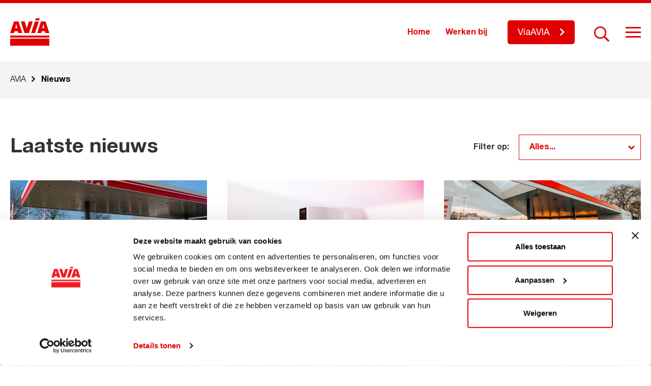

--- FILE ---
content_type: text/html; charset=UTF-8
request_url: https://avia.nl/nieuws
body_size: 10820
content:
<!DOCTYPE html>
<!--[if lt IE 7]><html class="no-js lt-ie9 lt-ie8 lt-ie7" lang="nl-NL" prefix="og: https://ogp.me/ns#"><![endif]-->
<!--[if IE 7]>   <html class="no-js lt-ie9 lt-ie8" lang="nl-NL" prefix="og: https://ogp.me/ns#"><![endif]-->
<!--[if IE 8]>   <html class="no-js lt-ie9" lang="nl-NL" prefix="og: https://ogp.me/ns#"><![endif]-->
<!--[if gt IE 8]><!--><html class="no-js" lang="nl-NL" prefix="og: https://ogp.me/ns#"><!--<![endif]-->
<head>
    <meta charset="UTF-8">
    <meta name="viewport" content="width=device-width, initial-scale=1.0">
    <title>
        Nieuws - AVIA    </title>
        <!-- Google Tag Manager -->
<script>(function(w,d,s,l,i){w[l]=w[l]||[];w[l].push({'gtm.start':
new Date().getTime(),event:'gtm.js'});var f=d.getElementsByTagName(s)[0],
j=d.createElement(s),dl=l!='dataLayer'?'&l='+l:'';j.async=true;j.src=
'https://www.googletagmanager.com/gtm.js?id='+i+dl;f.parentNode.insertBefore(j,f);
})(window,document,'script','dataLayer','GTM-P682ZKG');</script>
<!-- End Google Tag Manager -->

<script>
<!-- Facebook Pixel Code -->

  !function(f,b,e,v,n,t,s)
  {if(f.fbq)return;n=f.fbq=function(){n.callMethod?
  n.callMethod.apply(n,arguments):n.queue.push(arguments)};
  if(!f._fbq)f._fbq=n;n.push=n;n.loaded=!0;n.version='2.0';
  n.queue=[];t=b.createElement(e);t.async=!0;
  t.src=v;s=b.getElementsByTagName(e)[0];
  s.parentNode.insertBefore(t,s)}(window, document,'script',
  'https://connect.facebook.net/en_US/fbevents.js');
  fbq('init', '2473475696230954');
  fbq('track', 'PageView');

<img height="1" width="1" src="https://www.facebook.com/tr?id=2473475696230954&amp;ev=PageView&amp;noscript=1" />
<!-- End Facebook Pixel Code -->
</script>    
<!-- Search Engine Optimization door Rank Math PRO - https://rankmath.com/ -->
<meta name="description" content="Nieuws Archive - AVIA"/>
<meta name="robots" content="follow, index"/>
<link rel="canonical" href="https://avia.nl/nieuws" />
<link rel="next" href="https://avia.nl/nieuws/page/2" />
<meta property="og:locale" content="nl_NL" />
<meta property="og:type" content="article" />
<meta property="og:title" content="Nieuws - AVIA" />
<meta property="og:description" content="Nieuws Archive - AVIA" />
<meta property="og:url" content="https://avia.nl/nieuws" />
<meta property="og:site_name" content="AVIA" />
<meta name="twitter:card" content="summary_large_image" />
<meta name="twitter:title" content="Nieuws - AVIA" />
<meta name="twitter:description" content="Nieuws Archive - AVIA" />
<script type="application/ld+json" class="rank-math-schema-pro">{"@context":"https://schema.org","@graph":[{"@type":"Person","@id":"https://avia.nl/#person","name":"AVIA","url":"https://avia.nl"},{"@type":"WebSite","@id":"https://avia.nl/#website","url":"https://avia.nl","name":"AVIA","publisher":{"@id":"https://avia.nl/#person"},"inLanguage":"nl-NL"},{"@type":"BreadcrumbList","@id":"https://avia.nl/nieuws#breadcrumb","itemListElement":[{"@type":"ListItem","position":"1","item":{"@id":"https://avia.nl","name":"Home"}},{"@type":"ListItem","position":"2","item":{"@id":"https://avia.nl/nieuws","name":"Nieuws"}}]},{"@type":"CollectionPage","@id":"https://avia.nl/nieuws#webpage","url":"https://avia.nl/nieuws","name":"Nieuws - AVIA","isPartOf":{"@id":"https://avia.nl/#website"},"inLanguage":"nl-NL","breadcrumb":{"@id":"https://avia.nl/nieuws#breadcrumb"}}]}</script>
<!-- /Rank Math WordPress SEO plugin -->

<link rel='dns-prefetch' href='//static.addtoany.com' />
<link rel="alternate" type="application/rss+xml" title="AVIA &raquo; Nieuws feed" href="https://avia.nl/nieuws/feed/" />
<style id='wp-img-auto-sizes-contain-inline-css' type='text/css'>
img:is([sizes=auto i],[sizes^="auto," i]){contain-intrinsic-size:3000px 1500px}
/*# sourceURL=wp-img-auto-sizes-contain-inline-css */
</style>
<style id='wp-emoji-styles-inline-css' type='text/css'>

	img.wp-smiley, img.emoji {
		display: inline !important;
		border: none !important;
		box-shadow: none !important;
		height: 1em !important;
		width: 1em !important;
		margin: 0 0.07em !important;
		vertical-align: -0.1em !important;
		background: none !important;
		padding: 0 !important;
	}
/*# sourceURL=wp-emoji-styles-inline-css */
</style>
<style id='wp-block-library-inline-css' type='text/css'>
:root{--wp-block-synced-color:#7a00df;--wp-block-synced-color--rgb:122,0,223;--wp-bound-block-color:var(--wp-block-synced-color);--wp-editor-canvas-background:#ddd;--wp-admin-theme-color:#007cba;--wp-admin-theme-color--rgb:0,124,186;--wp-admin-theme-color-darker-10:#006ba1;--wp-admin-theme-color-darker-10--rgb:0,107,160.5;--wp-admin-theme-color-darker-20:#005a87;--wp-admin-theme-color-darker-20--rgb:0,90,135;--wp-admin-border-width-focus:2px}@media (min-resolution:192dpi){:root{--wp-admin-border-width-focus:1.5px}}.wp-element-button{cursor:pointer}:root .has-very-light-gray-background-color{background-color:#eee}:root .has-very-dark-gray-background-color{background-color:#313131}:root .has-very-light-gray-color{color:#eee}:root .has-very-dark-gray-color{color:#313131}:root .has-vivid-green-cyan-to-vivid-cyan-blue-gradient-background{background:linear-gradient(135deg,#00d084,#0693e3)}:root .has-purple-crush-gradient-background{background:linear-gradient(135deg,#34e2e4,#4721fb 50%,#ab1dfe)}:root .has-hazy-dawn-gradient-background{background:linear-gradient(135deg,#faaca8,#dad0ec)}:root .has-subdued-olive-gradient-background{background:linear-gradient(135deg,#fafae1,#67a671)}:root .has-atomic-cream-gradient-background{background:linear-gradient(135deg,#fdd79a,#004a59)}:root .has-nightshade-gradient-background{background:linear-gradient(135deg,#330968,#31cdcf)}:root .has-midnight-gradient-background{background:linear-gradient(135deg,#020381,#2874fc)}:root{--wp--preset--font-size--normal:16px;--wp--preset--font-size--huge:42px}.has-regular-font-size{font-size:1em}.has-larger-font-size{font-size:2.625em}.has-normal-font-size{font-size:var(--wp--preset--font-size--normal)}.has-huge-font-size{font-size:var(--wp--preset--font-size--huge)}.has-text-align-center{text-align:center}.has-text-align-left{text-align:left}.has-text-align-right{text-align:right}.has-fit-text{white-space:nowrap!important}#end-resizable-editor-section{display:none}.aligncenter{clear:both}.items-justified-left{justify-content:flex-start}.items-justified-center{justify-content:center}.items-justified-right{justify-content:flex-end}.items-justified-space-between{justify-content:space-between}.screen-reader-text{border:0;clip-path:inset(50%);height:1px;margin:-1px;overflow:hidden;padding:0;position:absolute;width:1px;word-wrap:normal!important}.screen-reader-text:focus{background-color:#ddd;clip-path:none;color:#444;display:block;font-size:1em;height:auto;left:5px;line-height:normal;padding:15px 23px 14px;text-decoration:none;top:5px;width:auto;z-index:100000}html :where(.has-border-color){border-style:solid}html :where([style*=border-top-color]){border-top-style:solid}html :where([style*=border-right-color]){border-right-style:solid}html :where([style*=border-bottom-color]){border-bottom-style:solid}html :where([style*=border-left-color]){border-left-style:solid}html :where([style*=border-width]){border-style:solid}html :where([style*=border-top-width]){border-top-style:solid}html :where([style*=border-right-width]){border-right-style:solid}html :where([style*=border-bottom-width]){border-bottom-style:solid}html :where([style*=border-left-width]){border-left-style:solid}html :where(img[class*=wp-image-]){height:auto;max-width:100%}:where(figure){margin:0 0 1em}html :where(.is-position-sticky){--wp-admin--admin-bar--position-offset:var(--wp-admin--admin-bar--height,0px)}@media screen and (max-width:600px){html :where(.is-position-sticky){--wp-admin--admin-bar--position-offset:0px}}

/*# sourceURL=wp-block-library-inline-css */
</style><style id='global-styles-inline-css' type='text/css'>
:root{--wp--preset--aspect-ratio--square: 1;--wp--preset--aspect-ratio--4-3: 4/3;--wp--preset--aspect-ratio--3-4: 3/4;--wp--preset--aspect-ratio--3-2: 3/2;--wp--preset--aspect-ratio--2-3: 2/3;--wp--preset--aspect-ratio--16-9: 16/9;--wp--preset--aspect-ratio--9-16: 9/16;--wp--preset--color--black: #000000;--wp--preset--color--cyan-bluish-gray: #abb8c3;--wp--preset--color--white: #ffffff;--wp--preset--color--pale-pink: #f78da7;--wp--preset--color--vivid-red: #cf2e2e;--wp--preset--color--luminous-vivid-orange: #ff6900;--wp--preset--color--luminous-vivid-amber: #fcb900;--wp--preset--color--light-green-cyan: #7bdcb5;--wp--preset--color--vivid-green-cyan: #00d084;--wp--preset--color--pale-cyan-blue: #8ed1fc;--wp--preset--color--vivid-cyan-blue: #0693e3;--wp--preset--color--vivid-purple: #9b51e0;--wp--preset--gradient--vivid-cyan-blue-to-vivid-purple: linear-gradient(135deg,rgb(6,147,227) 0%,rgb(155,81,224) 100%);--wp--preset--gradient--light-green-cyan-to-vivid-green-cyan: linear-gradient(135deg,rgb(122,220,180) 0%,rgb(0,208,130) 100%);--wp--preset--gradient--luminous-vivid-amber-to-luminous-vivid-orange: linear-gradient(135deg,rgb(252,185,0) 0%,rgb(255,105,0) 100%);--wp--preset--gradient--luminous-vivid-orange-to-vivid-red: linear-gradient(135deg,rgb(255,105,0) 0%,rgb(207,46,46) 100%);--wp--preset--gradient--very-light-gray-to-cyan-bluish-gray: linear-gradient(135deg,rgb(238,238,238) 0%,rgb(169,184,195) 100%);--wp--preset--gradient--cool-to-warm-spectrum: linear-gradient(135deg,rgb(74,234,220) 0%,rgb(151,120,209) 20%,rgb(207,42,186) 40%,rgb(238,44,130) 60%,rgb(251,105,98) 80%,rgb(254,248,76) 100%);--wp--preset--gradient--blush-light-purple: linear-gradient(135deg,rgb(255,206,236) 0%,rgb(152,150,240) 100%);--wp--preset--gradient--blush-bordeaux: linear-gradient(135deg,rgb(254,205,165) 0%,rgb(254,45,45) 50%,rgb(107,0,62) 100%);--wp--preset--gradient--luminous-dusk: linear-gradient(135deg,rgb(255,203,112) 0%,rgb(199,81,192) 50%,rgb(65,88,208) 100%);--wp--preset--gradient--pale-ocean: linear-gradient(135deg,rgb(255,245,203) 0%,rgb(182,227,212) 50%,rgb(51,167,181) 100%);--wp--preset--gradient--electric-grass: linear-gradient(135deg,rgb(202,248,128) 0%,rgb(113,206,126) 100%);--wp--preset--gradient--midnight: linear-gradient(135deg,rgb(2,3,129) 0%,rgb(40,116,252) 100%);--wp--preset--font-size--small: 13px;--wp--preset--font-size--medium: 20px;--wp--preset--font-size--large: 36px;--wp--preset--font-size--x-large: 42px;--wp--preset--spacing--20: 0.44rem;--wp--preset--spacing--30: 0.67rem;--wp--preset--spacing--40: 1rem;--wp--preset--spacing--50: 1.5rem;--wp--preset--spacing--60: 2.25rem;--wp--preset--spacing--70: 3.38rem;--wp--preset--spacing--80: 5.06rem;--wp--preset--shadow--natural: 6px 6px 9px rgba(0, 0, 0, 0.2);--wp--preset--shadow--deep: 12px 12px 50px rgba(0, 0, 0, 0.4);--wp--preset--shadow--sharp: 6px 6px 0px rgba(0, 0, 0, 0.2);--wp--preset--shadow--outlined: 6px 6px 0px -3px rgb(255, 255, 255), 6px 6px rgb(0, 0, 0);--wp--preset--shadow--crisp: 6px 6px 0px rgb(0, 0, 0);}:where(.is-layout-flex){gap: 0.5em;}:where(.is-layout-grid){gap: 0.5em;}body .is-layout-flex{display: flex;}.is-layout-flex{flex-wrap: wrap;align-items: center;}.is-layout-flex > :is(*, div){margin: 0;}body .is-layout-grid{display: grid;}.is-layout-grid > :is(*, div){margin: 0;}:where(.wp-block-columns.is-layout-flex){gap: 2em;}:where(.wp-block-columns.is-layout-grid){gap: 2em;}:where(.wp-block-post-template.is-layout-flex){gap: 1.25em;}:where(.wp-block-post-template.is-layout-grid){gap: 1.25em;}.has-black-color{color: var(--wp--preset--color--black) !important;}.has-cyan-bluish-gray-color{color: var(--wp--preset--color--cyan-bluish-gray) !important;}.has-white-color{color: var(--wp--preset--color--white) !important;}.has-pale-pink-color{color: var(--wp--preset--color--pale-pink) !important;}.has-vivid-red-color{color: var(--wp--preset--color--vivid-red) !important;}.has-luminous-vivid-orange-color{color: var(--wp--preset--color--luminous-vivid-orange) !important;}.has-luminous-vivid-amber-color{color: var(--wp--preset--color--luminous-vivid-amber) !important;}.has-light-green-cyan-color{color: var(--wp--preset--color--light-green-cyan) !important;}.has-vivid-green-cyan-color{color: var(--wp--preset--color--vivid-green-cyan) !important;}.has-pale-cyan-blue-color{color: var(--wp--preset--color--pale-cyan-blue) !important;}.has-vivid-cyan-blue-color{color: var(--wp--preset--color--vivid-cyan-blue) !important;}.has-vivid-purple-color{color: var(--wp--preset--color--vivid-purple) !important;}.has-black-background-color{background-color: var(--wp--preset--color--black) !important;}.has-cyan-bluish-gray-background-color{background-color: var(--wp--preset--color--cyan-bluish-gray) !important;}.has-white-background-color{background-color: var(--wp--preset--color--white) !important;}.has-pale-pink-background-color{background-color: var(--wp--preset--color--pale-pink) !important;}.has-vivid-red-background-color{background-color: var(--wp--preset--color--vivid-red) !important;}.has-luminous-vivid-orange-background-color{background-color: var(--wp--preset--color--luminous-vivid-orange) !important;}.has-luminous-vivid-amber-background-color{background-color: var(--wp--preset--color--luminous-vivid-amber) !important;}.has-light-green-cyan-background-color{background-color: var(--wp--preset--color--light-green-cyan) !important;}.has-vivid-green-cyan-background-color{background-color: var(--wp--preset--color--vivid-green-cyan) !important;}.has-pale-cyan-blue-background-color{background-color: var(--wp--preset--color--pale-cyan-blue) !important;}.has-vivid-cyan-blue-background-color{background-color: var(--wp--preset--color--vivid-cyan-blue) !important;}.has-vivid-purple-background-color{background-color: var(--wp--preset--color--vivid-purple) !important;}.has-black-border-color{border-color: var(--wp--preset--color--black) !important;}.has-cyan-bluish-gray-border-color{border-color: var(--wp--preset--color--cyan-bluish-gray) !important;}.has-white-border-color{border-color: var(--wp--preset--color--white) !important;}.has-pale-pink-border-color{border-color: var(--wp--preset--color--pale-pink) !important;}.has-vivid-red-border-color{border-color: var(--wp--preset--color--vivid-red) !important;}.has-luminous-vivid-orange-border-color{border-color: var(--wp--preset--color--luminous-vivid-orange) !important;}.has-luminous-vivid-amber-border-color{border-color: var(--wp--preset--color--luminous-vivid-amber) !important;}.has-light-green-cyan-border-color{border-color: var(--wp--preset--color--light-green-cyan) !important;}.has-vivid-green-cyan-border-color{border-color: var(--wp--preset--color--vivid-green-cyan) !important;}.has-pale-cyan-blue-border-color{border-color: var(--wp--preset--color--pale-cyan-blue) !important;}.has-vivid-cyan-blue-border-color{border-color: var(--wp--preset--color--vivid-cyan-blue) !important;}.has-vivid-purple-border-color{border-color: var(--wp--preset--color--vivid-purple) !important;}.has-vivid-cyan-blue-to-vivid-purple-gradient-background{background: var(--wp--preset--gradient--vivid-cyan-blue-to-vivid-purple) !important;}.has-light-green-cyan-to-vivid-green-cyan-gradient-background{background: var(--wp--preset--gradient--light-green-cyan-to-vivid-green-cyan) !important;}.has-luminous-vivid-amber-to-luminous-vivid-orange-gradient-background{background: var(--wp--preset--gradient--luminous-vivid-amber-to-luminous-vivid-orange) !important;}.has-luminous-vivid-orange-to-vivid-red-gradient-background{background: var(--wp--preset--gradient--luminous-vivid-orange-to-vivid-red) !important;}.has-very-light-gray-to-cyan-bluish-gray-gradient-background{background: var(--wp--preset--gradient--very-light-gray-to-cyan-bluish-gray) !important;}.has-cool-to-warm-spectrum-gradient-background{background: var(--wp--preset--gradient--cool-to-warm-spectrum) !important;}.has-blush-light-purple-gradient-background{background: var(--wp--preset--gradient--blush-light-purple) !important;}.has-blush-bordeaux-gradient-background{background: var(--wp--preset--gradient--blush-bordeaux) !important;}.has-luminous-dusk-gradient-background{background: var(--wp--preset--gradient--luminous-dusk) !important;}.has-pale-ocean-gradient-background{background: var(--wp--preset--gradient--pale-ocean) !important;}.has-electric-grass-gradient-background{background: var(--wp--preset--gradient--electric-grass) !important;}.has-midnight-gradient-background{background: var(--wp--preset--gradient--midnight) !important;}.has-small-font-size{font-size: var(--wp--preset--font-size--small) !important;}.has-medium-font-size{font-size: var(--wp--preset--font-size--medium) !important;}.has-large-font-size{font-size: var(--wp--preset--font-size--large) !important;}.has-x-large-font-size{font-size: var(--wp--preset--font-size--x-large) !important;}
/*# sourceURL=global-styles-inline-css */
</style>

<style id='classic-theme-styles-inline-css' type='text/css'>
/*! This file is auto-generated */
.wp-block-button__link{color:#fff;background-color:#32373c;border-radius:9999px;box-shadow:none;text-decoration:none;padding:calc(.667em + 2px) calc(1.333em + 2px);font-size:1.125em}.wp-block-file__button{background:#32373c;color:#fff;text-decoration:none}
/*# sourceURL=/wp-includes/css/classic-themes.min.css */
</style>
<link rel='stylesheet' id='ww-avia-import-css' href='https://avia.nl/wp-content/plugins/ww-avia-import/front-end/css/ww-avia-import-public.css?ver=1.1' type='text/css' media='all' />
<link rel='stylesheet' id='style.css-css' href='https://avia.nl/wp-content/themes/avia/style.css?ver=1.0.14' type='text/css' media='all' />
<link rel='stylesheet' id='style-jquery-ui.css-css' href='https://avia.nl/wp-content/themes/avia/map-locations/jquery-ui/jquery-ui.min.css?ver=1.0.0' type='text/css' media='1' />
<link rel='stylesheet' id='addtoany-css' href='https://avia.nl/wp-content/plugins/add-to-any/addtoany.min.css?ver=1.16' type='text/css' media='all' />
<script type="text/javascript" id="addtoany-core-js-before">
/* <![CDATA[ */
window.a2a_config=window.a2a_config||{};a2a_config.callbacks=[];a2a_config.overlays=[];a2a_config.templates={};a2a_localize = {
	Share: "Delen",
	Save: "Opslaan",
	Subscribe: "Inschrijven",
	Email: "E-mail",
	Bookmark: "Bookmark",
	ShowAll: "Alles weergeven",
	ShowLess: "Niet alles weergeven",
	FindServices: "Vind dienst(en)",
	FindAnyServiceToAddTo: "Vind direct een dienst om aan toe te voegen",
	PoweredBy: "Mede mogelijk gemaakt door",
	ShareViaEmail: "Delen per e-mail",
	SubscribeViaEmail: "Abonneren via e-mail",
	BookmarkInYourBrowser: "Bookmark in je browser",
	BookmarkInstructions: "Druk op Ctrl+D of \u2318+D om deze pagina te bookmarken",
	AddToYourFavorites: "Voeg aan je favorieten toe",
	SendFromWebOrProgram: "Stuur vanuit elk e-mailadres of e-mail programma",
	EmailProgram: "E-mail programma",
	More: "Meer&#8230;",
	ThanksForSharing: "Bedankt voor het delen!",
	ThanksForFollowing: "Dank voor het volgen!"
};

a2a_config.icon_color="transparent,#787878";

//# sourceURL=addtoany-core-js-before
/* ]]> */
</script>
<script type="text/javascript" defer src="https://static.addtoany.com/menu/page.js" id="addtoany-core-js"></script>
<script type="text/javascript" src="https://avia.nl/wp-includes/js/jquery/jquery.min.js?ver=3.7.1" id="jquery-core-js"></script>
<script type="text/javascript" src="https://avia.nl/wp-includes/js/jquery/jquery-migrate.min.js?ver=3.4.1" id="jquery-migrate-js"></script>
<script type="text/javascript" defer src="https://avia.nl/wp-content/plugins/add-to-any/addtoany.min.js?ver=1.1" id="addtoany-jquery-js"></script>
<script type="text/javascript" src="https://avia.nl/wp-content/plugins/ww-avia-import/front-end/js/ww-avia-import-public.js?ver=1.1" id="ww-avia-import-js"></script>
<link rel="https://api.w.org/" href="https://avia.nl/wp-json/" /><link rel="EditURI" type="application/rsd+xml" title="RSD" href="https://avia.nl/xmlrpc.php?rsd" />
<meta name="generator" content="WordPress 6.9" />
		<script>
			var ajaxUrl = 'https://avia.nl/wp-admin/admin-ajax.php';
		</script>
		<link rel="icon" href="https://avia.nl/wp-content/uploads/2019/10/logo-70x70.png" sizes="32x32" />
<link rel="icon" href="https://avia.nl/wp-content/uploads/2019/10/logo.png" sizes="192x192" />
<link rel="apple-touch-icon" href="https://avia.nl/wp-content/uploads/2019/10/logo.png" />
<meta name="msapplication-TileImage" content="https://avia.nl/wp-content/uploads/2019/10/logo.png" />
		<style type="text/css" id="wp-custom-css">
			#site-wrapper > footer > div > div.large-12.columns.fb-blocks-col > div > div:nth-child(1) > div > div > ul > li:nth-child(3) {
	display: none;
}		</style>
		</head>
<body class="archive post-type-archive post-type-archive-news wp-theme-avia">
    <script>
        var templateDir = 'https://avia.nl/wp-content/themes/avia';
    </script>
        <!-- Google Tag Manager (noscript) -->
<noscript><iframe src="https://www.googletagmanager.com/ns.html?id=GTM-P682ZKG"
height="0" width="0" style="display:none;visibility:hidden"></iframe></noscript>
<!-- End Google Tag Manager (noscript) -->    <div id="site-wrapper" class="site-wrapper">
        <header class="header fixed" id="header">
            <div class="row">
                <div class="medium-12 columns">
                    <div class="header-box">
                        <div class="logo-box">
                            <a href="https://avia.nl" rel="nofollow" class="logo-link">
                                <svg xmlns="http://www.w3.org/2000/svg" xmlns:xlink="http://www.w3.org/1999/xlink" width="77" height="54" viewBox="0 0 77 54" style="enable-background:new 0 0 77 54;" xml:space="preserve" class="svg-sprite-inline svg-sprite-inline-logo">
<style type="text/css">
	.logo0{fill:#E10000;}
</style>
<g>
	<g>
		<g>
			<path class="logo0" d="M0,38h77v-4H0V38z"></path>
		</g>
		<g>
			<path class="logo0" d="M10.0159998,19.4300003h3.8079996l-1.9039993-8.5100002L10.0159998,19.4300003z M16.4400005,6.2839999     l7.4180012,22.7250004h-7.8780022L15.177,25.427h-6.507l-0.803,3.5820007H0L7.4099998,6.2839999H16.4400005z      M44.3479996,6.2820001L36.9350014,29l-8.6539993-0.0100002L20.894001,6.2819996h7.644001l4.0830002,13.7800007     l4.0849991-13.7799997L44.3479996,6.2820001z M56.2610016,6.2820001L48.8549995,29h-7.6349983l7.4070015-22.7180004     L56.2610016,6.2820001z M63.156002,19.4300003h3.8200035l-1.9100037-8.5100002L63.156002,19.4300003z M69.5800018,6.2820001     L77,29h-7.8779984l-0.8050003-3.5820007h-6.5089989L61.0080032,29l-7.8689995-0.0009995l7.4119987-22.7169991     L69.5800018,6.2820001z M58.2509995,0l-1.348999,4.1389999h-7.5940018L50.6399994,0H58.2509995z"></path>
		</g>
		<g>
			<path class="logo0" d="M0,54h77V40H0V54z"></path>
		</g>
	</g>
</g>
</svg><div class="sprite-logo svg-sprite-inline-fallback"></div>                            </a>
                        </div>
                        <div class="right-box">
                            <div class="buttons-container">
                                
                                                                    <div class="top-menu-box">
                                        <div class="menu-home-menu-container"><ul id="menu-home-menu" class="top-nav"><li id="menu-item-9877" class="menu-item menu-item-type-post_type menu-item-object-page menu-item-home menu-item-9877"><a href="https://avia.nl/">Home</a></li>
<li id="menu-item-9878" class="menu-item menu-item-type-post_type_archive menu-item-object-vacancies menu-item-9878"><a href="https://avia.nl/vacatures">Werken bij</a></li>
</ul></div>                                    </div>
                                
                                                                                                                <a class="btn header-btn" target="_blank" href="http://www.viaavia.nl"><span>ViaAVIA</span></a>
                                                                                                                                                    
                                <div class="search-line">
                                    <form method="get" class="searchform" action="https://avia.nl/">
                                                                                <input type="text" name="s" class="search-input" placeholder="Zoekopdracht..." />
                                        <span class="search-activator"></span>
                                        <button type="submit" class="search-btn" name="submit" id="searchsubmit" value="" ></button>
                                    </form>
                                </div>
                            </div>
                                                            <div class="hamburger hamburger--slider">
                                    <div class="hamburger-box">
                                        <div class="hamburger-inner"></div>
                                    </div>
                                </div>
                                                    </div>
                    </div>
                </div>
            </div>
        </header>
                    <div class="hamburger-menu-box">
                <div class="hamburger-menu-wrap">
                    <div class="row">
                                                    <div class="medium-8 columns">
                                <div class="big-menu">
                                    <div class="menu-main-menu-container"><ul id="menu-main-menu" class="main-nav"><li id="menu-item-1125" class="menu-item menu-item-type-post_type_archive menu-item-object-ww-avia-station menu-item-1125"><a href="https://avia.nl/tankstations" class="with-icon">Tankstations</a></li>
<li id="menu-item-12073" class="menu-item menu-item-type-post_type menu-item-object-page menu-item-12073"><a href="https://avia.nl/clubsparen" class="with-icon">Clubsparen</a></li>
<li id="menu-item-12074" class="menu-item menu-item-type-post_type menu-item-object-page menu-item-12074"><a href="https://avia.nl/viaavia" class="with-icon">ViaAVIA</a></li>
<li id="menu-item-1136" class="menu-item menu-item-type-post_type menu-item-object-page menu-item-1136"><a href="https://avia.nl/avia-services/smeermiddelen" class="with-icon">Smeermiddelen</a></li>
<li id="menu-item-14408" class="menu-item menu-item-type-post_type menu-item-object-page menu-item-14408"><a href="https://avia.nl/duurzaamheid" class="with-icon">Duurzaamheid</a></li>
<li id="menu-item-1134" class="menu-item menu-item-type-post_type menu-item-object-page menu-item-1134"><a href="https://avia.nl/avia-services" class="with-icon">Services</a></li>
</ul></div>                                </div>
                            </div>
                                                                            <div class="medium-4 columns">
                                <div class="small-menu">
                                    <div class="menu-secondary-menu-container"><ul id="menu-secondary-menu" class="secondary-nav"><li id="menu-item-1138" class="menu-item menu-item-type-post_type menu-item-object-page menu-item-1138"><a href="https://avia.nl/over-avia">Over AVIA</a></li>
<li id="menu-item-1127" class="menu-item menu-item-type-post_type menu-item-object-page menu-item-1127"><a href="https://avia.nl/avia-leden">AVIA-leden</a></li>
<li id="menu-item-1128" class="menu-item menu-item-type-post_type_archive menu-item-object-news current-menu-item current-menu-item menu-item-1128"><a href="https://avia.nl/nieuws" aria-current="page">Nieuws</a></li>
<li id="menu-item-7615" class="menu-item menu-item-type-custom menu-item-object-custom menu-item-7615"><a href="https://avia.nl/acties">Acties</a></li>
<li id="menu-item-1129" class="menu-item menu-item-type-post_type_archive menu-item-object-vacancies menu-item-1129"><a href="https://avia.nl/vacatures">Werken bij</a></li>
<li id="menu-item-10003" class="menu-item menu-item-type-post_type menu-item-object-page menu-item-10003"><a href="https://avia.nl/veelgestelde-vragen">Veelgestelde vragen</a></li>
<li id="menu-item-1130" class="menu-item menu-item-type-post_type menu-item-object-page menu-item-1130"><a href="https://avia.nl/word-avia-ondernemer">Word AVIA ondernemer</a></li>
</ul></div>                                </div>
                            </div>
                                            </div>
                </div>
            </div>
                
                        



                        <section class="breadcrumbs-section">
        <div class="row">
            <div class="large-12 columns">
                <div class="breadcrumbs-box">
                    <div class="breadcrumbs" typeof="BreadcrumbList" vocab="https://schema.org/">
                        <span property="itemListElement" typeof="ListItem"><a property="item" typeof="WebPage" title="Go to AVIA." href="https://avia.nl" class="home" ><span property="name">AVIA</span></a><meta property="position" content="1"></span><span class="divider"></span><span class="archive post-news-archive current-item">Nieuws</span>                    </div>
                </div>
            </div>
        </div>
    </section>
                    

    <main class="main">
                    <section class="archive-section" id="posts-list">
                                                                                                                                        <div class="row">
                        <div class="large-12 columns">
                            <div class="cpt-blocks-top-box">
                                <h1 class="cpt-blocks-title">Laatste nieuws</h1>
                                                                                                    <div class="archive-filters-wrapper">
                                        <span class="text">Filter op: </span>
                                        <select name="news_category" class="filter-category">
                                            <option value="0">Alles...</option>
                                                                                            <option value="124" >Duurzaam AVIA</option>
                                                                                            <option value="106" >AVIA Weghorst</option>
                                                                                            <option value="71" >Weghorst locaties</option>
                                                                                            <option value="62" >Schouten</option>
                                                                                            <option value="64" >Vollenhoven</option>
                                                                                            <option value="65" >Marees</option>
                                                                                            <option value="66" >Achilles</option>
                                                                                            <option value="67" >Marees locaties</option>
                                                                                            <option value="68" >Vollenhoven locaties</option>
                                                                                            <option value="69" >Schouten locaties</option>
                                                                                            <option value="70" >Achilles locaties</option>
                                                                                    </select>
                                    </div>
                                                            </div>
                                                    </div>
                    </div>
                                <div class="row">
                    <div class="large-12 columns posts-col">
                        <div class="posts-box">
                                                            <div class="post-item">
                                    <div class="post-box">
                                        <div class="post-content">
                                            <a href="https://avia.nl/nieuws/avia-hengelo-diamantstraat-uitgeroepen-tot-best-presterende-avia-locatie-van-nederland" class="post-block-link"></a>
                                                                                                                                                                                                                            <div class="post-th-wrap with-th">
                                                <div class="post-th"  style="background-image:url(https://avia.nl/wp-content/uploads/2026/01/619931034_1385167023405658_3189216849891340386_n-640x427.jpg)"></div>
                                            </div>
                                                                                                                                                                                                                                                                            <div class="pt-name-wrap">
                                                    <span>Nieuws</span>
                                                </div>
                                                                                                                                        <h2 class="post-title">AVIA Hengelo Diamantstraat uitgeroepen tot best presterende AVIA-locatie van Nederland</h2>
                                                                                                                                        <p class="post-excerpt">AVIA Hengelo Diamantstraat uitgeroepen tot best presterende AVIA-locatie van Nederland AVIA Hengelo Diamantstraat...</p>
                                                                                    </div>
                                    </div>
                                </div>
                                                            <div class="post-item">
                                    <div class="post-box">
                                        <div class="post-content">
                                            <a href="https://avia.nl/nieuws/avia-card-gebruikers-laden-nu-ook-bij-tesla-superchargers" class="post-block-link"></a>
                                                                                                                                                                                                                            <div class="post-th-wrap with-th">
                                                <div class="post-th"  style="background-image:url(https://avia.nl/wp-content/uploads/2025/11/V4Supercharger_98-Tesla_Rode_Gloed-640x360.jpg)"></div>
                                            </div>
                                                                                                                                                                                                                                                                            <div class="pt-name-wrap">
                                                    <span>Nieuws</span>
                                                </div>
                                                                                                                                        <h2 class="post-title">AVIA Card-gebruikers laden nu ook bij Tesla Superchargers</h2>
                                                                                                                                        <p class="post-excerpt">AVIA Card-gebruikers laden nu ook bij Tesla Superchargers Vanaf 17 november kun je...</p>
                                                                                    </div>
                                    </div>
                                </div>
                                                            <div class="post-item">
                                    <div class="post-box">
                                        <div class="post-content">
                                            <a href="https://avia.nl/nieuws/avia-breidt-internationaal-netwerk-uit-met-belgische-partner-group-bruno" class="post-block-link"></a>
                                                                                                                                                                                                                            <div class="post-th-wrap with-th">
                                                <div class="post-th"  style="background-image:url(https://avia.nl/wp-content/uploads/2025/06/Bruno_2-640x446.jpg)"></div>
                                            </div>
                                                                                                                                                                                                                                                                            <div class="pt-name-wrap">
                                                    <span>Nieuws</span>
                                                </div>
                                                                                                                                        <h2 class="post-title">AVIA breidt internationaal netwerk uit met Belgische partner Group Bruno</h2>
                                                                                                                                        <p class="post-excerpt">AVIA breidt internationaal netwerk uit met Belgische partner Group Bruno AVIA Card-houders kunnen...</p>
                                                                                    </div>
                                    </div>
                                </div>
                                                            <div class="post-item">
                                    <div class="post-box">
                                        <div class="post-content">
                                            <a href="https://avia.nl/nieuws/avia-kondigt-samenwerking-aan-met-energyzero-voor-lancering-avia-energie" class="post-block-link"></a>
                                                                                                                                                                                                                            <div class="post-th-wrap with-th">
                                                <div class="post-th"  style="background-image:url(https://avia.nl/wp-content/uploads/2025/06/EnergyZero_1-640x360.jpg)"></div>
                                            </div>
                                                                                                                                                                                                                                                                            <div class="pt-name-wrap">
                                                    <span>Nieuws</span>
                                                </div>
                                                                                                                                        <h2 class="post-title">AVIA kondigt samenwerking aan met EnergyZero voor lancering AVIA Energie</h2>
                                                                                                                                        <p class="post-excerpt">AVIA kondigt samenwerking aan met EnergyZero voor lancering AVIA Energie Nieuwe stap in...</p>
                                                                                    </div>
                                    </div>
                                </div>
                                                            <div class="post-item">
                                    <div class="post-box">
                                        <div class="post-content">
                                            <a href="https://avia.nl/nieuws/laad-nu-bij-milence-locaties-met-de-avia-card" class="post-block-link"></a>
                                                                                                                                                                                                                            <div class="post-th-wrap with-th">
                                                <div class="post-th"  style="background-image:url(https://avia.nl/wp-content/uploads/2025/01/milence-web1-640x410.png)"></div>
                                            </div>
                                                                                                                                                                                                                                                                            <div class="pt-name-wrap">
                                                    <span>Nieuws</span>
                                                </div>
                                                                                                                                        <h2 class="post-title">Laad nu bij Milence-locaties met de AVIA Card</h2>
                                                                                                                                        <p class="post-excerpt">Met enthousiasme kondigen wij onze samenwerking aan met Milence! AVIA Card gebruikers met...</p>
                                                                                    </div>
                                    </div>
                                </div>
                                                            <div class="post-item">
                                    <div class="post-box">
                                        <div class="post-content">
                                            <a href="https://avia.nl/nieuws/grijp-de-toekomst-tank-groener-met-avia-ecosave" class="post-block-link"></a>
                                                                                                                                                                                                                            <div class="post-th-wrap with-th">
                                                <div class="post-th"  style="background-image:url(https://avia.nl/wp-content/uploads/2025/01/ECOSAVE_3-640x460-2.jpg)"></div>
                                            </div>
                                                                                                                                                                                                                                                                            <div class="pt-name-wrap">
                                                    <span>Nieuws</span>
                                                </div>
                                                                                                                                        <h2 class="post-title">Grijp de toekomst: tank groener met AVIA Ecosave!</h2>
                                                                                                                                        <p class="post-excerpt">Grijp de toekomst: tank groener met AVIA Ecosave! Met trots introduceren wij onze...</p>
                                                                                    </div>
                                    </div>
                                </div>
                                                            <div class="post-item">
                                    <div class="post-box">
                                        <div class="post-content">
                                            <a href="https://avia.nl/nieuws/tijdelijk-geen-activatiekosten-voor-avia-card" class="post-block-link"></a>
                                                                                                                                                                                                                            <div class="post-th-wrap with-th">
                                                <div class="post-th"  style="background-image:url(https://avia.nl/wp-content/uploads/2024/11/AVIA-Card-met-AVIA-VOLT-2-scaled-1-640x360.jpeg)"></div>
                                            </div>
                                                                                                                                                                                                                                                                            <div class="pt-name-wrap">
                                                    <span>Nieuws</span>
                                                </div>
                                                                                                                                        <h2 class="post-title">Tijdelijk geen activatiekosten voor AVIA Card</h2>
                                                                                                                                        <p class="post-excerpt">Tijdelijk geen activatiekosten voor AVIA Card In november en december vraag je momenteel...</p>
                                                                                    </div>
                                    </div>
                                </div>
                                                            <div class="post-item">
                                    <div class="post-box">
                                        <div class="post-content">
                                            <a href="https://avia.nl/nieuws/avia-gaat-samenwerking-aan-met-rolande" class="post-block-link"></a>
                                                                                                                                                                                                                            <div class="post-th-wrap with-th">
                                                <div class="post-th"  style="background-image:url(https://avia.nl/wp-content/uploads/2024/09/1DX_5384-HDR-640x427.jpg)"></div>
                                            </div>
                                                                                                                                                                                                                                                                            <div class="pt-name-wrap">
                                                    <span>Nieuws</span>
                                                </div>
                                                                                                                                        <h2 class="post-title">AVIA gaat samenwerking aan met Rolande</h2>
                                                                                                                                        <p class="post-excerpt">AVIA gaat samenwerking aan met Rolande AVIA Nederland en Rolande hebben onlangs een...</p>
                                                                                    </div>
                                    </div>
                                </div>
                                                            <div class="post-item">
                                    <div class="post-box">
                                        <div class="post-content">
                                            <a href="https://avia.nl/nieuws/%f0%9f%8f%86%e2%9a%bd-%f0%9d%90%83%f0%9d%90%9e-%f0%9d%90%84%f0%9d%90%ab%f0%9d%90%9e%f0%9d%90%9d%f0%9d%90%a2%f0%9d%90%af%f0%9d%90%a2%f0%9d%90%ac%f0%9d%90%a2%f0%9d%90%9e-%f0%9d%90%a0%f0%9d%90%9a" class="post-block-link"></a>
                                                                                                                                                                                                                            <div class="post-th-wrap with-th">
                                                <div class="post-th"  style="background-image:url(https://avia.nl/wp-content/uploads/2024/08/1723102954056-640x427.jpeg)"></div>
                                            </div>
                                                                                                                                                                                                                                                                            <div class="pt-name-wrap">
                                                    <span>Nieuws</span>
                                                </div>
                                                                                                                                        <h2 class="post-title">🏆⚽ 𝐃𝐞 𝐄𝐫𝐞𝐝𝐢𝐯𝐢𝐬𝐢𝐞 𝐠𝐚𝐚𝐭 𝐰𝐞𝐞𝐫 𝐯𝐚𝐧 𝐬𝐭𝐚𝐫𝐭! ⚽🏆</h2>
                                                                                                                                        <p class="post-excerpt">🏆⚽ 𝐃𝐞 𝐄𝐫𝐞𝐝𝐢𝐯𝐢𝐬𝐢𝐞 𝐠𝐚𝐚𝐭 𝐰𝐞𝐞𝐫 𝐯𝐚𝐧 𝐬𝐭𝐚𝐫𝐭! ⚽🏆 Vorige week hebben wij in...</p>
                                                                                    </div>
                                    </div>
                                </div>
                                                    </div>
                    </div>
                </div>
            </section>
                
<div class="w_pagination">
  <div class="pagination-centered"><ul class='pagination'>
	<li><span aria-current="page" class=" current">1</a></li>
	<li><a class="" href="https://avia.nl/nieuws/page/2">2</a></li>
	<li><a class="" href="https://avia.nl/nieuws/page/3">3</a></li>
	<li><a class="" href="https://avia.nl/nieuws/page/4">4</a></li>
	<li><a class="" href="https://avia.nl/nieuws/page/5">5</a></li>
	<li><a class="" href="https://avia.nl/nieuws/page/6">6</a></li>
	<li><span class='dots'>&hellip;</span></li>
	<li><a class="" href="https://avia.nl/nieuws/page/9">9</a></li>
	<li><a class="next" href="https://avia.nl/nieuws/page/2">&raquo;</a></li>
</ul>
</div></div>            

                        </main>

<footer class="footer main-footer">
    <div class="row">
	    <div class="large-12 columns">
		    <div class="footer-top-box">
			    <a href="#site-wrapper" class="go-to-top"></a>
		    </div>
	    </div>
                    <div class="large-12 columns fb-blocks-col">
                <div class="footer-blocks">
                                                                                                <div class="footer-block-item">
                                <div class="footer-block-box">
                                    <div class="footer-block">
                                                                                    <h6 class="fb-title">AVIA Diensten</h6>
                                                                                <ul class="footer-block-links">
                                                                                                                                                                                                <li>                            <a class="fb-link" href="https://avia.nl/avia-card"><span>AVIA Card</span></a>
                                    </li>
                                                                                                                                                                                                                                                <li>                            <a class="fb-link" href="https://avia.nl/avia-volt"><span>AVIA VOLT</span></a>
                                    </li>
                                                                                                                                    </ul>
                                    </div>
                                </div>
                            </div>
                                                                                                                        <div class="footer-block-item">
                                <div class="footer-block-box">
                                    <div class="footer-block">
                                                                                    <h6 class="fb-title">Clubsparen</h6>
                                                                                <ul class="footer-block-links">
                                                                                                                                                                                                <li>                            <a class="fb-link" href="https://avia.nl/clubsparen"><span>Voordelen</span></a>
                                    </li>
                                                                                                                                    </ul>
                                    </div>
                                </div>
                            </div>
                                                                                                                        <div class="footer-block-item">
                                <div class="footer-block-box">
                                    <div class="footer-block">
                                                                                    <h6 class="fb-title">ViaAVIA</h6>
                                                                                <ul class="footer-block-links">
                                                                                                                                                                                                <li>                            <a class="fb-link" href="https://avia.nl/viaavia"><span>ViaAVIA</span></a>
                                    </li>
                                                                                                                                                                                                                                                <li>            <a class="fb-link" target="_blank" href="https://viaavia.nl/hoe-wil-je-sparen"><span>Registreren</span></a>
                                                    </li>
                                                                                                                                    </ul>
                                    </div>
                                </div>
                            </div>
                                                                                                                        <div class="footer-block-item">
                                <div class="footer-block-box">
                                    <div class="footer-block">
                                                                                    <h6 class="fb-title">AVIA brandstoffen</h6>
                                                                                <ul class="footer-block-links">
                                                                                                                                                                                                <li>                    <a class="fb-link" href="https://avia.nl/avia-brandstoffen/#section-2"><span>Benzine</span></a>
                                            </li>
                                                                                                                                                                                                                                                <li>                    <a class="fb-link" href="https://avia.nl/avia-brandstoffen/#section-3"><span>Super Plus 98</span></a>
                                            </li>
                                                                                                                                                                                                                                                <li>                    <a class="fb-link" href="https://avia.nl/avia-brandstoffen/#section-5"><span>Diesel</span></a>
                                            </li>
                                                                                                                                                                                                                                                <li>                            <a class="fb-link" href="https://avia.nl/ecosave"><span>Ecosave</span></a>
                                    </li>
                                                                                                                                    </ul>
                                    </div>
                                </div>
                            </div>
                                                                                                                        <div class="footer-block-item">
                                <div class="footer-block-box">
                                    <div class="footer-block">
                                                                                    <h6 class="fb-title">AVIA smeermiddelen</h6>
                                                                                <ul class="footer-block-links">
                                                                                                                                                                                                <li>                    <a class="fb-link" href="https://avia.nl/avia-services/smeermiddelen/#section-6"><span>Kentekencheck</span></a>
                                            </li>
                                                                                                                                                                                                                                                <li>                            <a class="fb-link" href="https://avia.nl/avia-services/smeermiddelen"><span>Informatief</span></a>
                                    </li>
                                                                                                                                                                                                                                                <li>                            <a class="fb-link" href="https://avia.nl/avia-services/smeermiddelen/productbladen"><span>Productbladen</span></a>
                                    </li>
                                                                                                                                                                                                                                                <li>                            <a class="fb-link" href="https://avia.nl/avia-services/smeermiddelen/productbladen"><span>Veiligheidsbladen</span></a>
                                    </li>
                                                                                                                                    </ul>
                                    </div>
                                </div>
                            </div>
                                                                                                                        <div class="footer-block-item">
                                <div class="footer-block-box">
                                    <div class="footer-block">
                                                                                    <h6 class="fb-title">Over AVIA</h6>
                                                                                <ul class="footer-block-links">
                                                                                                                                                                                                <li>                            <a class="fb-link" href="https://avia.nl/over-avia"><span>Over AVIA</span></a>
                                    </li>
                                                                                                                                                                                                                                                <li>                            <a class="fb-link" href="https://avia.nl/avia-leden"><span>AVIA Leden</span></a>
                                    </li>
                                                                                                                                                                                                                                                <li>                            <a class="fb-link" href="https://avia.nl/nieuws"><span>Nieuws</span></a>
                                    </li>
                                                                                                                                                                                                                                                <li>                            <a class="fb-link" href="https://avia.nl/duurzaamheid"><span>Duurzaamheid</span></a>
                                    </li>
                                                                                                                                                                                                                                                <li>                            <a class="fb-link" href="https://avia.nl/vacatures"><span>Werken bij</span></a>
                                    </li>
                                                                                                                                                                                                                                                <li>                            <a class="fb-link" href="https://avia.nl/word-avia-ondernemer"><span>Word AVIA ondernemer</span></a>
                                    </li>
                                                                                                                                    </ul>
                                    </div>
                                </div>
                            </div>
                                                            </div>
            </div>
                <div class="large-12 columns">
            <div class="footer-icons">
                <div class="footer-logo">
                    <img src="/wp-content/themes/avia/images/white-icon.svg">
                </div>
                            </div>
        </div>
        <div class="large-12 columns">
            <div class="footer-bottom-box">
                                    <h6 class="copyrights">&copy; 2026 Coöperatie AVIA Nederland U.A.</h6>
                                                    <ul class="footer-links">
                                                                                                                <li>                            <a class="footer-link" href="https://avia.nl/veelgestelde-vragen"><span>Veelgestelde vragen</span></a>
                                    </li>
                                                                                                                                            <li>                            <a class="footer-link" href="https://avia.nl/contact"><span>Contact</span></a>
                                    </li>
                                                                                                                                            <li>                            <a class="footer-link" href="https://avia.nl/disclaimer"><span>Disclaimer</span></a>
                                    </li>
                                                                                                                                            <li>                            <a class="footer-link" href="https://avia.nl/privacy"><span>Privacy</span></a>
                                    </li>
                                                                                                                                            <li>                            <a class="footer-link" href="https://avia.nl/cookies"><span>Cookies</span></a>
                                    </li>
                                                                                                                                            <li>            <a class="footer-link" target="_blank" href="https://www.viaavia.nl"><span>ViaAVIA</span></a>
                                                    </li>
                                                                        </ul>
                            </div>
        </div>
    </div>
</footer>
</div>
<script>
    var placeSearch, autocomplete, searchLat, searchLng, fullAddress,
        autocompleteInput = document.getElementById('autocomplete-input');
    
    function initAutocomplete() {
        autocomplete_from = new google.maps.places.Autocomplete(
            autocompleteInput,
            {types: ['geocode']});
        autocomplete_from.addListener('place_changed', fillInAddressFrom);
    }
    
    function fillInAddressFrom() {
        var placeFrom = autocomplete_from.getPlace(),
            searchLat = placeFrom.geometry.location.lat(),
            searchLng = placeFrom.geometry.location.lng(),
            fullAddress = placeFrom.formatted_address,
            searchBtn = document.getElementById('st-search-btn'),
            postalCode,
            prependValues = {},
            prependTexts = [];
            
            placeFrom.address_components.forEach(function(item){
                if ( item.types.indexOf('postal_code') !== -1 ) {
                    prependValues.postal_code = item.short_name;
                }
                
                if ( item.types.indexOf('administrative_area_level_1') !== -1 ) {
                    prependValues.administrative_area_level_1 = item.long_name;
                }
            });
            
            if ( prependValues.hasOwnProperty( 'postal_code' ) ) {
                if ( autocompleteInput.value.indexOf( prependValues.postal_code ) === -1 ) {
                    prependTexts.push(  prependValues.postal_code );
                }
            }
            
            if ( prependValues.hasOwnProperty( 'administrative_area_level_1' ) ) {
                if ( autocompleteInput.value.indexOf( prependValues.administrative_area_level_1 ) === -1 ) {
                    prependTexts.push( prependValues.administrative_area_level_1 );
                }
            }
            
            if ( prependTexts.length > 0 ) {
                autocompleteInput.value = prependTexts.join(' ') + ' ' + autocompleteInput.value;
            }
    
            //console.log(placeFrom);
    
        document.getElementById('stations-search-form').classList.remove('error');
        searchBtn.classList.remove('error-btn');
        searchBtn.href='tankstations?lat='+searchLat+'&lng='+searchLng+'&address='+encodeURIComponent(fullAddress);
    }
</script><script src="https://maps.googleapis.com/maps/api/js?key=AIzaSyCdY7hdbXY5asDhfj-F_93AH3E0eTO0H4U&libraries=places&callback=initAutocomplete&language=nl"></script>
<script src="https://avia.nl/wp-content/themes/avia/js-ext/markerclusterer/markerclusterer.js"></script>
<script type="speculationrules">
{"prefetch":[{"source":"document","where":{"and":[{"href_matches":"/*"},{"not":{"href_matches":["/wp-*.php","/wp-admin/*","/wp-content/uploads/*","/wp-content/*","/wp-content/plugins/*","/wp-content/themes/avia/*","/*\\?(.+)"]}},{"not":{"selector_matches":"a[rel~=\"nofollow\"]"}},{"not":{"selector_matches":".no-prefetch, .no-prefetch a"}}]},"eagerness":"conservative"}]}
</script>
<script type="text/javascript" src="https://avia.nl/wp-content/themes/avia/js-ext/fancybox.umd.js?ver=1.0" id="fancybox-js"></script>
<script type="text/javascript" src="https://avia.nl/wp-content/themes/avia/js/main.min.js?ver=1.1.13" id="main.min.js-js"></script>
<script type="text/javascript" src="https://avia.nl/wp-content/themes/avia/map-locations/jquery-ui/jquery-ui.min.js?ver=1.0.0" id="jquery-ui.js-js"></script>
<script id="wp-emoji-settings" type="application/json">
{"baseUrl":"https://s.w.org/images/core/emoji/17.0.2/72x72/","ext":".png","svgUrl":"https://s.w.org/images/core/emoji/17.0.2/svg/","svgExt":".svg","source":{"concatemoji":"https://avia.nl/wp-includes/js/wp-emoji-release.min.js?ver=6.9"}}
</script>
<script type="module">
/* <![CDATA[ */
/*! This file is auto-generated */
const a=JSON.parse(document.getElementById("wp-emoji-settings").textContent),o=(window._wpemojiSettings=a,"wpEmojiSettingsSupports"),s=["flag","emoji"];function i(e){try{var t={supportTests:e,timestamp:(new Date).valueOf()};sessionStorage.setItem(o,JSON.stringify(t))}catch(e){}}function c(e,t,n){e.clearRect(0,0,e.canvas.width,e.canvas.height),e.fillText(t,0,0);t=new Uint32Array(e.getImageData(0,0,e.canvas.width,e.canvas.height).data);e.clearRect(0,0,e.canvas.width,e.canvas.height),e.fillText(n,0,0);const a=new Uint32Array(e.getImageData(0,0,e.canvas.width,e.canvas.height).data);return t.every((e,t)=>e===a[t])}function p(e,t){e.clearRect(0,0,e.canvas.width,e.canvas.height),e.fillText(t,0,0);var n=e.getImageData(16,16,1,1);for(let e=0;e<n.data.length;e++)if(0!==n.data[e])return!1;return!0}function u(e,t,n,a){switch(t){case"flag":return n(e,"\ud83c\udff3\ufe0f\u200d\u26a7\ufe0f","\ud83c\udff3\ufe0f\u200b\u26a7\ufe0f")?!1:!n(e,"\ud83c\udde8\ud83c\uddf6","\ud83c\udde8\u200b\ud83c\uddf6")&&!n(e,"\ud83c\udff4\udb40\udc67\udb40\udc62\udb40\udc65\udb40\udc6e\udb40\udc67\udb40\udc7f","\ud83c\udff4\u200b\udb40\udc67\u200b\udb40\udc62\u200b\udb40\udc65\u200b\udb40\udc6e\u200b\udb40\udc67\u200b\udb40\udc7f");case"emoji":return!a(e,"\ud83e\u1fac8")}return!1}function f(e,t,n,a){let r;const o=(r="undefined"!=typeof WorkerGlobalScope&&self instanceof WorkerGlobalScope?new OffscreenCanvas(300,150):document.createElement("canvas")).getContext("2d",{willReadFrequently:!0}),s=(o.textBaseline="top",o.font="600 32px Arial",{});return e.forEach(e=>{s[e]=t(o,e,n,a)}),s}function r(e){var t=document.createElement("script");t.src=e,t.defer=!0,document.head.appendChild(t)}a.supports={everything:!0,everythingExceptFlag:!0},new Promise(t=>{let n=function(){try{var e=JSON.parse(sessionStorage.getItem(o));if("object"==typeof e&&"number"==typeof e.timestamp&&(new Date).valueOf()<e.timestamp+604800&&"object"==typeof e.supportTests)return e.supportTests}catch(e){}return null}();if(!n){if("undefined"!=typeof Worker&&"undefined"!=typeof OffscreenCanvas&&"undefined"!=typeof URL&&URL.createObjectURL&&"undefined"!=typeof Blob)try{var e="postMessage("+f.toString()+"("+[JSON.stringify(s),u.toString(),c.toString(),p.toString()].join(",")+"));",a=new Blob([e],{type:"text/javascript"});const r=new Worker(URL.createObjectURL(a),{name:"wpTestEmojiSupports"});return void(r.onmessage=e=>{i(n=e.data),r.terminate(),t(n)})}catch(e){}i(n=f(s,u,c,p))}t(n)}).then(e=>{for(const n in e)a.supports[n]=e[n],a.supports.everything=a.supports.everything&&a.supports[n],"flag"!==n&&(a.supports.everythingExceptFlag=a.supports.everythingExceptFlag&&a.supports[n]);var t;a.supports.everythingExceptFlag=a.supports.everythingExceptFlag&&!a.supports.flag,a.supports.everything||((t=a.source||{}).concatemoji?r(t.concatemoji):t.wpemoji&&t.twemoji&&(r(t.twemoji),r(t.wpemoji)))});
//# sourceURL=https://avia.nl/wp-includes/js/wp-emoji-loader.min.js
/* ]]> */
</script>
</body>
</html>